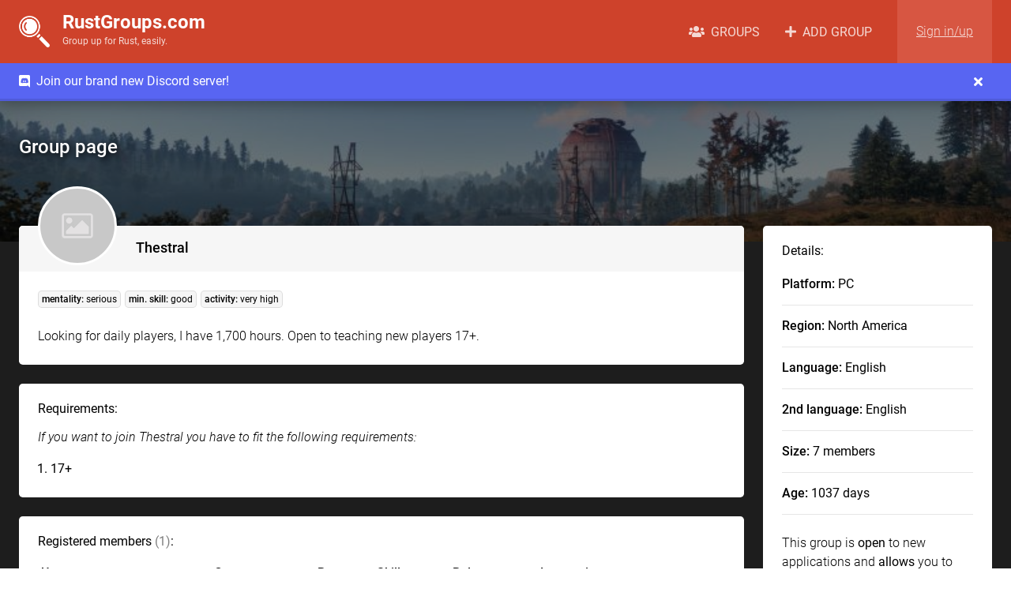

--- FILE ---
content_type: text/html; charset=UTF-8
request_url: https://rustgroups.com/group/BFwgV
body_size: 3570
content:
<!DOCTYPE html>
<html>
	<head>
		    <!-- Google Tag Manager -->
    <script>(function(w,d,s,l,i){w[l]=w[l]||[];w[l].push({'gtm.start':
    new Date().getTime(),event:'gtm.js'});var f=d.getElementsByTagName(s)[0],
    j=d.createElement(s),dl=l!='dataLayer'?'&l='+l:'';j.async=true;j.src=
    'https://www.googletagmanager.com/gtm.js?id='+i+dl;f.parentNode.insertBefore(j,f);
    })(window,document,'script','dataLayer','GTM-PLNNKTH');</script>
    <!-- End Google Tag Manager -->
		
		<meta charset="UTF-8">
		<title>Thestral Rust group page - RustGroups.com</title>
		<meta name="description" content="This is the Rust group page of a group named Thestral, on this page you can read up on this Rust game group and apply or join the group directly.">
		<!-- Canonical URL and Open Graph -->
		<link rel="canonical" href="https://rustgroups.com/group/BFwgV">
		<meta property="og:site_name" content="RustGroups.com">
		<meta property="og:title" content="Thestral Rust group page - RustGroups.com">
		<meta property="og:description" content="This is the Rust group page of a group named Thestral, on this page you can read up on this Rust game group and apply or join the group directly.">
		<meta property="og:image" content="https://img.myloview.com/stickers/horse-unicorn-pegasus-mythology-mammal-wings-icon-mascot-silhouette-stallion-equine-logo-vector-illustration-700-193872564.jpg">
		<meta property="og:url" content="https://rustgroups.com/group/BFwgV">
		<meta name="twitter:card" content="summary">
		<meta name="twitter:image:alt" content="Thestral Rust group logo">
		<!-- End -->
		<meta name="viewport" content="width=device-width, initial-scale=1.0">
		<link rel="icon" type="image/png" sizes="16x16" href="https://rustgroups.com/favicon.ico?v=1629031415">
		<link rel="stylesheet" href="https://rustgroups.com/css/style.css?v=1767903886">
		<link rel="stylesheet" href="https://rustgroups.com/css/group.css?v=1656011410">
		<link rel="stylesheet" href="https://rustgroups.com/css/addysys.css?v=1693778287">
		<link rel="stylesheet" href="https://rustgroups.com/fonts/fontawesome/css/fontawesome.css?v=1629031417">
		<link rel="stylesheet" href="https://rustgroups.com/fonts/roboto/css/roboto.css?v=1629031418">
		<script src="https://rustgroups.com/js/jquery/jquery.min.js?v=1629031416"></script>
		<script src="https://rustgroups.com/js/img-error-replace.js?v=1633015662"></script>

		<!-- Include addysys ad scripts -->
		
	</head>
	<body>
		    <!-- Google Tag Manager (noscript) -->
    <noscript><iframe src="https://www.googletagmanager.com/ns.html?id=GTM-PLNNKTH"
    height="0" width="0" style="display:none;visibility:hidden"></iframe></noscript>
    <!-- End Google Tag Manager (noscript) -->
	
		<!-- Header -->
		<div id="header-container" class="larger-variant-1">
    <header>
                <nav class="container">
            <a href="https://rustgroups.com/">
                <span id="nav-logo-container">
                    <img src="https://rustgroups.com/img/logo-variant.png" alt="Logo" id="nav-logo">
                    <span id="nav-logo-title">RustGroups.com<br><span id="nav-logo-sub-title">Group up for Rust, easily.</span></span>
                </span>
            </a>
            <ul>
                <li><a href="https://rustgroups.com/" class=""><i class="fas fa-users"></i>&nbsp; GROUPS</a></li>
                <li><a href="https://rustgroups.com/add-group" class=""><i class="fas fa-plus"></i>&nbsp; ADD GROUP</a></li>
                                    <li id="nav-sign-in-button"><a href="https://rustgroups.com/sign-in" class="">Sign in/up</a></li>
                                <li id="nav-hamburger-button" onclick="toggle_mobile_menu();"><i class="fas fa-bars"></i></li>
            </ul>
            <div id="header-dropdown">
                <ul>
                    <li><a href="https://rustgroups.com/profile/" class=""><i class="fas fa-user"></i>&nbsp; My Profile</a></li>
                    <li><a href="https://rustgroups.com/my-groups" class=""><i class="fas fa-users-cog"></i>&nbsp; My Groups</a></li>
                    <li><a href="https://rustgroups.com/applications" class=""><i class="fas fa-file-alt"></i>&nbsp; Applications</a></li>
                    <li><a href="https://rustgroups.com/my-account" class=""><i class="fas fa-user-cog"></i>&nbsp; My Account</a></li>
                                                        </ul>
            </div>
        </nav>
                    <div id="header-message" style="background-color:#5865f2;">
                <div class="container">
                    <div class="header-message-container-left">
                                                    <a href="https://discord.gg/8hfrMRBxRG" target="_blank">
                                                
                                                    <i class="fab fa-discord"></i>&nbsp; 
                                                Join our brand new Discord server!
                                                    </a>
                                            </div>
                    <div class="header-message-container-right">
                        <i class="fas fa-times" onclick="hide_header_message('Join our brand new Discord server!')"></i>
                    </div>
                </div>
            </div>
            </header>
</div>

<div id="mobile-menu">
    <ul>
        <li><a href="https://rustgroups.com/" class=""><i class="fas fa-users"></i>&nbsp; Groups</a></li>
        <li><a href="https://rustgroups.com/add-group" class=""><i class="fas fa-plus"></i>&nbsp; Add Group</a></li>
                    <li><a href="https://rustgroups.com/sign-in" class=""><i class="fas fa-sign-in-alt"></i>&nbsp; Sign in/up</a></li>
            </ul>
</div>
		<!-- Main -->
		<main>
			<div id="overlay" onclick="close_popup();"></div>
<div id="popup-container">
    <div id="popup">
        <div id="popup-header">
            <span id="popup-title"></span>
            <div id="popup-close-button" onclick="close_popup();"><i class="fas fa-times"></i></div>
        </div>
        <div id="popup-main"></div>
        <div id="popup-footer">
            <div class="popup-button popup-cancel-button button red-button" onclick="close_popup();"></div>
            <div class="popup-button popup-confirmation-button button"></div>
            <div class="clearfix"></div>
        </div>
    </div>
</div>			<div id="atmospheric-image">
				<div id="image-overlay"></div>
				<div class="container">
					<div id="introduction">
						<span class="introduction-page-type">Group page</span>
					</div>
				</div>
			</div>
			<div class="container nopadding-top nopadding-bottom">
				<div class="addy-container desktop-aside-left-addy-container sticky-addy" style="margin-top:-0.5rem;">


</div><div class="addy-container desktop-aside-right-addy-container sticky-addy" style="margin-top:-0.5rem;">


</div><div class="addy-container group-and-profile-page-desktop-addy-container">


</div>				<div id="group-container">
										<div id="group-left">
						<div id="group-introduction">
							<div class="group-introduction-top">
								<img src="https://img.myloview.com/stickers/horse-unicorn-pegasus-mythology-mammal-wings-icon-mascot-silhouette-stallion-equine-logo-vector-illustration-700-193872564.jpg" onerror="img_error(this);">
								<h1>Thestral</h1>
							</div>
							<div class="group-introduction-bottom">
								<div id="group-introduction-labels">
																		<div class="rustgroup-label"><b>mentality:</b> serious</div>
									<div class="rustgroup-label"><b>min. skill:</b> good</div>
									<div class="rustgroup-label"><b>activity:</b> very high</div>
								</div>
								<p>Looking for daily players, I have 1,700 hours. Open to teaching new players 17+.</p>
								<div id="group-details-mobile">
									<table>
										<tr>
											<td><b>Platform:</b> PC</td>
											<td><b>Size:</b> 7 members</td>
										</tr>
										<tr>
											<td><b>Region:</b> North America</td>
											<td><b>Age:</b> 1037 days</td>
										</tr>
										<tr>
											<td><b>Language:</b> English</td>
											<td><b>2nd language:</b> English</td>
										</tr>
									</table>
																		<div id="apply-button" class="button big-button red-button" onclick="show_popup_form('Apply to group', 'https://rustgroups.com/apply.php?group-code=BFwgV', 'no');">Apply now!</div>
																											<a id="discord-button" href="https://discord.gg/H2MXHG2pvZ" class="button big-button discord-button" target="_blank"><i class="fab fa-discord"></i>&nbsp; Join Discord</a>
																		<p class="mobile-join-explanation-text">(This group is open to new applications and allows you to join their Discord directly)</p>
								</div>
							</div>
						</div>
						<div class="addy-container group-page-mobile-addy-container">


</div>						<div id="group-requirements">
							<h2>Requirements:</h2>
							<p>If you want to join Thestral you have to fit the following requirements:</p>
														<ol>
																<li>17+</li>
															</ol>
													</div>
						<div id="group-members">
							<h2>Registered members <span class="registered-members-amount-span">(1)</span>:</h2>
							<table class="standard-table hover-effect cursor-pointer">
								<tr>
									<th>User</th>
									<th class="hide-column-stage-2">Contact</th>
									<th class="hide-column-stage-4">Rep</th>
									<th class="hide-column-stage-3">Skill</th>
									<th>Role</th>
									<th class="hide-column-stage-1">Last active</th>
								</tr>
																								<tr onclick="window.location='https://rustgroups.com/profile/Zbob%236wb3d';">
									<td><a href="https://rustgroups.com/profile/Zbob%236wb3d"><span class="member-profile-image-container"><img src="https://i.pinimg.com/564x/ab/2e/6f/ab2e6f56526831208dd4c9f9c1b51236.jpg" class="standard-table-image" onerror="img_error(this);"><span class="member-offline"></span></span> <span style="padding-left:1rem;">Zbob<!--<span class='username-code'>#6wb3d</span>--></span></a></td>
									<td class="hide-column-stage-2"><div class="user-contact-method-icons"><i class="fab fa-discord user-contact-method-icon-discord"></i><i class="fab fa-steam user-contact-method-icon-steam"></i></div></td>
									<td class="hide-column-stage-4"><span style="color:black;font-weight:500;">0</span></td>
									<td class="hide-column-stage-3">Good</td>
									<td>Owner</td>
									<td class="hide-column-stage-1">100+ days ago</td>
								</tr>
															</table>
						</div>
						<div class="group-page-report" onclick="show_popup_form('Report group', 'https://rustgroups.com/report-group.php?group-code=BFwgV', 'no');">Report this group</div>
					</div>
					<div id="group-right">
						<div id="group-details">
							<h2>Details:</h2>
							<div class="group-detail">
								<b>Platform:</b> PC							</div>
							<div class="group-detail">
								<b>Region:</b> North America							</div>
							<div class="group-detail">
								<b>Language:</b> English							</div>
							<div class="group-detail">
								<b>2nd language:</b> English							</div>
							<div class="group-detail">
								<b>Size:</b> 7 members							</div>
							<div class="group-detail">
								<b>Age:</b> 1037 days							</div>
							<p>This group is <b>open</b> to new applications and <b>allows</b> you to join their Discord directly.</p>
														<div id="apply-button" class="button big-button red-button" onclick="show_popup_form('Apply to group', 'https://rustgroups.com/apply.php?group-code=BFwgV', 'no');">Apply now!</div>
																					<a id="discord-button" href="https://discord.gg/H2MXHG2pvZ" class="button big-button discord-button" target="_blank"><i class="fab fa-discord"></i>&nbsp; Join Discord</a>
													</div>
					</div>
				</div>
			</div>
		</main>
		
		<!-- Footer -->
		<footer>
    <div class="container">
        <div id="footer-logo-container">
            <img src="https://rustgroups.com/img/logo-variant.png" alt="Logo">
        </div>
        <div id="footer-top-info-row-container">
            <a href="https://rustgroups.com/about">About</a>
            <a href="https://rustgroups.com/privacy">Privacy</a>
            <a href="https://rustgroups.com/contact">Contact</a>
                        <a href="https://discord.gg/8hfrMRBxRG" target="_blank">Discord</a>
                        <!--<a href="https://rustgroups.com/advertise">Advertise</a>-->
        </div>
        <div id="footer-bottom-info-row-container">
            <span >&copy; 2026 - <a href="https://rustgroups.com/">RustGroups.com</a></span>
            <span id="footer-back-to-top-button" onclick="window.scrollTo(0, 0);">Back to top &nbsp;<i class="fas fa-level-up-alt"></i></span>
        </div>
        <div class="clearfix"></div>
    </div>
</footer>		
		<!-- Javascript file references -->
		<script src="https://rustgroups.com/js/header-size-change-onscroll.js?v=1639059355"></script>
<script src="https://rustgroups.com/js/header-dropdown.js?v=1639062439"></script>
<script src="https://rustgroups.com/js/toggle-mobile-menu.js?v=1638791007"></script>
<script src="https://rustgroups.com/js/popup.js?v=1698315356"></script>
<script src="https://rustgroups.com/js/simple-lazyload.min.js?v=1581006716" id="lazyloadjs" data-offset="300"></script>
<script src="https://rustgroups.com/js/user-input-restriction.js?v=1635946416"></script>
<script src="https://rustgroups.com/js/resize-iframe-to-full-scroll-height.js?v=1654794574"></script>
<script src="https://rustgroups.com/js/copy-to-clipboard.js?v=1654797988"></script>
<script src="https://rustgroups.com/js/confirmationbox.js?v=1655295138"></script>
<script src="https://rustgroups.com/js/image-upload-preview.js?v=1656573556"></script>
<script src="https://rustgroups.com/js/hide-header-message.js?v=1767902392"></script>		<script src="https://rustgroups.com/js/sticky-addy.js?v=1689327347"></script>

		





	</body>
</html>

--- FILE ---
content_type: text/css
request_url: https://rustgroups.com/css/style.css?v=1767903886
body_size: 5167
content:
/* CSS Reset ---------------------------------------- */
html, body, div, span, applet, object, iframe,
h1, h2, h3, h4, h5, h6, p, blockquote, pre,
a, abbr, acronym, address, big, cite, code,
del, dfn, em, img, ins, kbd, q, s, samp,
small, strike, strong, sub, sup, tt, var,
b, u, i, center,
dl, dt, dd, ol, ul, li,
fieldset, form, label, legend,
table, caption, tbody, tfoot, thead, tr, th, td,
article, aside, canvas, details, embed, 
figure, figcaption, footer, header, hgroup, 
menu, nav, output, ruby, section, summary,
time, mark, audio, video {
	margin: 0;
	padding: 0;
	border: 0;
	font-size: 100%;
	font: inherit;
	vertical-align: baseline;
}
article, aside, details, figcaption, figure, 
footer, header, hgroup, menu, nav, section {
	display: block;
}
body {
	line-height: 1;
}
ol, ul {
	list-style: none;
}
blockquote, q {
	quotes: none;
}
blockquote:before, blockquote:after,
q:before, q:after {
	content: '';
	content: none;
}
table {
	border-collapse: collapse;
	border-spacing: 0;
}
button {
	font: inherit;
}
button:focus {
    outline:0;
}
a {
	text-decoration: none;
	color: inherit;
}
textarea,
select,
input[type="text"],
input[type="button"],
input[type="submit"] {
    -webkit-appearance: none;
	-moz-appearance: none;
	appearance: none;
    border-radius: 0;
}
/* END OF CSS RESET -------------------------------------------------- */

/* ======================================================= */
/* *** DEFAULT STYLE.CSS STYLES: *** */
/* ======================================================= */

:root {
	font-size: 16px;
	font-family: "Roboto";
	
	/* CSS variables */
	--max-website-width: 1280px;

	--palettecolor-primary: #ce422b;
	--palettecolor-secondary: #d75642;
	--palettecolor-bg-primary: #1d1d1d;
	--palettecolor-normallink: blue;
	--palettecolor-separator: #e6e6e6;
	--palettecolor-iconcolor: #666666;

	--font-weight-light: 300;
	--font-weight-regular: 400;
	--font-weight-medium: 500;
	--font-weight-bold: 600;
	--font-weight-black: 700;

	--line-height-1: 150%;

	--border-radius-1: 0.3rem;

	--box-shadow-1: 0 0 1.25rem rgb(0 0 0 / 40%);

	--transition-time-1: 0.3s;
}

html {
	width: 100%;
	height: 100%;
	box-sizing: border-box;
	text-size-adjust: none;
	-webkit-text-size-adjust: none;
	font-weight: var(--font-weight-regular);
}

*, *:before, *:after {
    box-sizing: inherit;
}

body {
    width: 100%;
    height: 100%;
	min-height: 100vh;
}

body.noscroll {
    overflow: hidden;
}

.clearfix {
	clear: both;
}

.container {
	position: relative;
	max-width: var(--max-website-width);
	margin: auto;
	padding: 1.5rem;
}

/* ======================================================= */
/* *** DEFAULT ELEMENT STYLES: *** */
/* ======================================================= */

h1 {
	font-size: 1.25rem;
	font-weight: var(--font-weight-medium);
}

h2 {
	font-size: 1.25rem;
	font-weight: var(--font-weight-medium);
}

h3 {
	font-size: 1.25rem;
	font-weight: var(--font-weight-medium);
}

p {
	font-weight: var(--font-weight-light);
	line-height: var(--line-height-1);
}

b {
	font-weight: var(--font-weight-medium);
}
b.semi-bold {
	font-weight: var(--font-weight-regular);
}

input, select, textarea {
	font-family: inherit;
	border: 1px solid #ced0d3;
	border-radius: var(--border-radius-1) !important;
	padding: 0.5rem;
	line-height: var(--line-height-1);
	transition: border var(--transition-time-1) ease;
	outline: none;
	vertical-align: top;
	font-size: 1rem;
	background-color: white;
	color: black;
}

input:focus, select:focus, textarea:focus {
	border: 1px solid #afb2b6;
}

input::placeholder, select::placeholder, textarea::placeholder {
	font-family: inherit;
	color: #757575;
}

select {
	background-image: url(../img/select-arrow-dark.svg);
    background-repeat: no-repeat;
    background-size: 0.8rem;
    background-position: calc(100% - 0.5rem);
	padding-right: 1.75rem;
}

textarea {
	resize: vertical;
}

fieldset {
	border: 1px solid rgba(0, 0, 0, 0.15);
	padding: 1.5rem;
	border-radius: 0.3rem;
}

legend {
	color: rgba(0, 0, 0, 0.5);
	padding: 0 0.25rem;
}

label.required:after, span.required:after {
	content: " *";
	color: var(--palettecolor-primary);
}

button, .button {
	display: inline-block;
	padding: 0.5rem 1rem;
	border-radius: var(--border-radius-1);
	text-decoration: none;
	text-align: center;
	cursor: pointer;
	border: 1px solid rgb(0 0 0 / 10%);
	box-shadow: inset 0 -0.6em 1em -0.35em rgba(0,0,0,0.17), inset 0 0.6em 2em -0.3em rgba(255,255,255,0.15), inset 0 0 0em 0.05em rgba(255,255,255,0.12);
	text-shadow: 0px 1px 0px rgb(0 0 0 / 30%);
	user-select: none;
}

button:active, .button:active {
	box-shadow: inset 0 0.6em 2em -0.3em rgba(0,0,0,0.15), inset 0 0 0em 0.05em rgba(255,255,255,0.12);
}

.disabled-button {
	opacity: 0.3;
}

.disabled-button:active {
	box-shadow: inset 0 -0.6em 1em -0.35em rgba(0,0,0,0.17), inset 0 0.6em 2em -0.3em rgba(255,255,255,0.15), inset 0 0 0em 0.05em rgba(255,255,255,0.12);
}

.big-button {
	font-size: 1rem;
	padding: 0.75rem 1.5rem;
}

.small-button {
	font-size: 0.8rem;
	padding-right: 0.8rem;
	padding-left: 0.8rem;
}

.tiny-button {
	font-size: 0.7rem;
	padding-right: 0.7rem;
	padding-left: 0.7rem;
}

.white-button {
	background-color: #fff;
	color: black;
}
.gray-button {
	background-color: #f6f6f6;
	color: var(--palettecolor-iconcolor);
}
.red-button {
	background-color: var(--palettecolor-primary);
	color: #FFFFFF;
}
.discord-button {
	background: #5865f2;
	color: #FFFFFF;
}

/* ======================================================= */
/* *** QUICK STYLES: *** */
/* ======================================================= */

.normal-link {
	font-weight: var(--font-weight-regular);
	color: var(--palettecolor-normallink);
}
.normal-link:hover {
	text-decoration: underline;
}

.p-margintop {
	margin-top: 0.5rem;
}

.nomargin {
	margin: 0 !important;
}
.nomargin-top {
	margin-top: 0 !important;
}
.nomargin-right {
	margin-right: 0 !important;
}
.nomargin-bottom {
	margin-bottom: 0 !important;
}
.nomargin-left {
	margin-left: 0 !important;
}

.nopadding {
	padding: 0 !important;
}
.nopadding-top {
	padding-top: 0 !important;
}
.nopadding-right {
	padding-right: 0 !important;
}
.nopadding-bottom {
	padding-bottom: 0 !important;
}
.nopadding-left {
	padding-left: 0 !important;
}

/* ======================================================= */
/* *** HEADER STYLES: *** */
/* ======================================================= */

#header-container {
	height: 5rem;
	width: 100%;
}

#header-container.larger-variant-1 {
	height: 8rem;
}

#header-container.larger-variant-2 {
	height: 11rem;
}

header {
	position: fixed;
	z-index: 9995;
	width: 100%;
	background-color: var(--palettecolor-primary);
	box-shadow: var(--box-shadow-1);
}

nav {
	height: 5rem;
}

nav.container {
	padding-top: 0;
	padding-bottom: 0;
}

#nav-logo-container {
	display: flex;
	align-items: center;
	float: left;
	height: 100%;
	cursor: pointer;
}

#nav-logo {
	height: 50%;
	float: left;
	margin-right: 1rem;
}

#nav-logo-title {
	display: inline-block;
	color: white;
	font-size: 1.5rem;
	font-weight: var(--font-weight-bold);
	line-height: 1.25rem;
}

#nav-logo-sub-title {
	font-size: 0.75rem;
	color: rgba(255, 255, 255, 0.8);
	font-weight: var(--font-weight-regular);
}

nav ul {
	display: flex;
	align-items: center;
	height: 100%;
	float: right;
}

nav ul li {
	display: flex;
	align-items: center;
	height: 100%;
	padding: 0 1rem;
	color: white;
}

nav ul li a {
	color: rgba(255, 255, 255, 0.8);
	transition: var(--transition-time-1) ease;
}

nav ul li a.active {
	color: rgba(255, 255, 255, 1);
}

nav ul li a:hover {
	color: rgba(255, 255, 255, 1);
}

#nav-sign-in-button {
	background-color: var(--palettecolor-secondary);
	margin-left: 1rem;
	padding: 0 1.5rem;
	font-weight: var(--font-weight-light);
	text-decoration: underline;
}

#nav-hamburger-button {
	display: none;
	cursor: pointer;
}

/* ======================================================= */
/* *** MOBILE MENU STYLES: *** */
/* ======================================================= */

#mobile-menu {
	position: fixed;
	z-index: 9995;
	top: 3rem;
	right: 0;
	bottom: 0;
	left: 0;
	background: var(--palettecolor-primary);
	display: none;
}

#mobile-menu ul {
	overflow-y: scroll;
	height: 100%;
}

#mobile-menu ul li a {
	display: inline-block;
	width: 100%;
	height: 3.5rem;
	line-height: 3.5rem;
	text-align: center;
	border-top: 1px solid rgba(255, 255, 255, 0.1);
	color: rgba(255, 255, 255, 0.8);
	font-size: 1.1rem;
}

/* ======================================================= */
/* *** MAIN STYLES: *** */
/* ======================================================= */

main {
	min-height: calc(100% - 7.5rem);
	background: var(--palettecolor-bg-primary);
	padding-bottom: 5rem;
}

/* ======================================================= */
/* *** FOOTER STYLES: *** */
/* ======================================================= */

footer {
	color: rgba(255, 255, 255, 0.8);
	background-color: var(--palettecolor-primary);
	box-shadow: var(--box-shadow-1);
	font-size: 0.75rem;
	/*
	background-color: black;
	opacity: 0.9;
	*/
}

footer .container {
	padding-top: 2rem;
	padding-bottom: 2rem;
}

#footer-logo-container {
	float: left;
	width: 3rem;
	height: 100%;
	margin-right: 2rem;
}

#footer-logo-container img {
	width: 100%;
}

#footer-top-info-row-container {
	float: left;
	width: calc(100% - 5rem);
	margin-bottom: 0.75rem;
}

#footer-top-info-row-container a {
	display: inline-block;
	padding: 0 1.25rem 1rem 0;
	text-shadow: 0.1rem 0.1rem 0.5rem rgba(0,0,0,0.6);
}

#footer-top-info-row-container a:last-of-type {
	margin-right: 0;
}

#footer-top-info-row-container a:hover {
	text-decoration: underline;
}

#footer-bottom-info-row-container {
	float: left;
	width: calc(100% - 5rem);
}

#footer-back-to-top-button {
	float: right;
	cursor: pointer;
}

/* ======================================================= */
/* *** ERROR PAGE STYLES: *** */
/* ======================================================= */

#error-page-container {
	position: relative;
	z-index: 2;
    margin-top: -1.25rem;
	background: white;
	border-radius: var(--border-radius-1);
	padding: 2rem 1.5rem;
	text-align: center;
}

#error-page-container h1 {
	font-size: 10rem;
	color: rgba(60, 69, 80, 0.15);
	line-height: 100%;
}

#error-page-container img {
	display: inline-block;
	border-radius: var(--border-radius-1);
	width: 100%;
	max-width: 500px;
	margin-bottom: 1rem;
}

#error-page-container .button {
	margin-top: 1rem;
}

@media only screen and (max-width: 600px) {
    #error-page-container {
		padding: 0.75rem 0.75rem 1rem 0.75rem;
	}

	#error-page-container h1 {
		font-size: 7.5rem;
	}
}

/* ======================================================= */
/* *** SITEWIDE RETURNING ELEMENT STYLES: *** */
/* ======================================================= */

/* Overlay styling */
#overlay {
	display: none;
	position: fixed;
	z-index: 9996;
	top: 0;
	right: 0;
	bottom: 0;
	left: 0;
	background-color:rgba(0, 0, 0, 0.5);
	-webkit-backdrop-filter: blur(3px);
  	backdrop-filter: blur(3px);
}

/* Popup styling */
#popup-container {
	display: none;
	max-width: var(--max-website-width);
	position: fixed;
	z-index: 9997;
	top: 20%;
	right: 0;
	bottom: 0;
	left: 0;
	margin-left: auto;
	margin-right: auto;
	text-align: center;
	padding: 3rem;
	pointer-events: none;
}

#popup {
	position: relative;
	display: inline-block;
	text-align: left;
	pointer-events: auto;
}

#popup-header {
	background-color: white;
	border-top-left-radius: var(--border-radius-1);
	border-top-right-radius: var(--border-radius-1);
	padding: 1rem 1.5rem;
	border-bottom: 1px solid var(--palettecolor-separator);
}

#popup-main {
	background-color: white;
	padding: 1.5rem 1.5rem;
}

#popup-footer {
	background: #f6f6f6;
	border-bottom-left-radius: var(--border-radius-1);
	border-bottom-right-radius: var(--border-radius-1);
	padding: 1rem 1.5rem;
}

#popup-main img {
	width: 100%;
}

#popup-title {
	display: inline-block;
	padding-right: 2rem;
	line-height: var(--line-height-1);
}

#popup-close-button {
	position: absolute;
	right: 0.5rem;
	top: 0.25rem;
	cursor: pointer;
	color: var(--palettecolor-iconcolor);
	padding: 1rem;
}

.popup-button {
	float: right;
}

.popup-cancel-button {
	margin-left: 0.5rem;
}

/* confirmation box styling */
#confirmationbox {
	position: fixed;
    left: 50%;
    top: 30%;
    transform: translate(-50%,-30%);
	min-width: 17.5rem;
	background: white;
	border-radius: var(--border-radius-1);
	border: 1px solid var(--palettecolor-separator);
	z-index: 9999;
	display: none;
}

#confirmationbox-overlay {
	display: none;
	position: fixed;
	z-index: 9998;
	top: 0;
	right: 0;
	bottom: 0;
	left: 0;
	background-color:rgba(255, 255, 255, 0.5);
	-webkit-backdrop-filter: blur(3px);
  	backdrop-filter: blur(3px);
}

#confirmationbox-header {
	position: relative;
	background-color: white;
	border-top-left-radius: var(--border-radius-1);
	border-top-right-radius: var(--border-radius-1);
	padding: 1rem 1.5rem;
	border-bottom: 1px solid var(--palettecolor-separator);
}

#confirmationbox-close-button {
	position: absolute;
	right: 0;
	top: 0;
	cursor: pointer;
	color: var(--palettecolor-iconcolor);
	padding: 1rem 1.5rem 1rem 1rem;
}

#confirmationbox-main {
	background-color: white;
	padding: 1.5rem 1.5rem;
}

.confirmationtext {
	line-height: 125%;
}

#confirmationbox-footer {
	background: #f6f6f6;
	border-bottom-left-radius: var(--border-radius-1);
	border-bottom-right-radius: var(--border-radius-1);
	padding: 1rem 1.5rem;
}

.confirmationbox-yes-button {
	float: right;
}

.confirmationbox-no-button {
	float: right;
	margin-left: 0.5rem;
}

/* Message styling */
.message-container {
	border-radius: var(--border-radius-1);
	margin-bottom: 1.5rem;
}

.message-container p {
	padding: 1rem;
	font-weight: var(--font-weight-regular);
}

.success-message {
	color: #155724;
	background-color: #d4edda;
	border: 1px solid #c3e6cb;
}

.warning-message {
	color: #856404;
	background-color: #fff3cd;
	border: 1px solid #ffeeba;
}

.error-message {
	color: #721c24;
	background-color: #f8d7da;
	border: 1px solid #f5c6cb;
}

/* Page introduction with atmospheric background image */
#atmospheric-image {
    position: relative;
    width: 100%;
	min-height: 178px;
    background-image: url("../img/rust-background-image.jpg");
    background-size: cover;
    background-position: center;
}

#image-overlay {
    position: absolute;
    z-index: 1;
    top: 0;
    right: 0;
    bottom: 0;
    left: 0;
	background-color: rgba(0, 0, 0, 0.5);
}

#introduction {
    position: relative;
    color: white;
    z-index: 2;
    margin-top: 1rem;
    margin-bottom: 2.25rem;
}

#introduction h1 {
    margin-bottom: 0.25rem;
	margin-top: -0.25rem;
    text-shadow: 0.1rem 0.1rem 0.5rem #000;
	line-height: var(--line-height-1);
}

#introduction p {
    max-width: 75%;
    text-shadow: 0.1rem 0.1rem 0.5rem #000;
}

/* Rust group listing styling */
.rustgroup {
    position: relative;
    background: white;
    border-radius: var(--border-radius-1);
}

.rustgroup a {
    display: block;
    padding: 1rem;
}

.rustgroup-number {
    position: absolute;
    top: 1rem;
    left: 1rem;
	padding: 0.5rem;
	opacity: 0.8;
}

.rustgroup-cp-container {
    position: absolute;
    top: 1rem;
    right: 1rem;
}

.rustgroup-image-container {
    width: 100%;
    height: 100px;
    text-align: center;
}

.rustgroup-image {
    width: 100px;
    height: 100px;
    border-radius: 50%;
}

.rustgroup-info-container {
    width: 100%;
    text-align: center;
}

.rustgroup-name {
    margin-top: 1rem;
    font-weight: var(--font-weight-medium);
	overflow: hidden;
    display: -webkit-box;
    -webkit-line-clamp: 1;
    -webkit-box-orient: vertical;
}

.rustgroup-size {
    margin-top: 0.25rem;
	margin-bottom: 0.5rem;
    font-size: 0.75rem;
}

.rustgroups-labels {
	text-align: center;
	font-size: 0;
}

.rustgroup-label {
	display: inline-block;
	background-color: #f6f6f6;
	border: 1px solid rgb(0 0 0 / 10%);
	border-radius: var(--border-radius-1);
	padding: 0.25rem;
	margin-top: 0.3rem;
	margin-right: 0.3rem;
	font-size: 0.75rem;
}

.rustgroup-label:last-of-type {
	margin-right: 0;
}

.rustgroup-label-green {
	position: relative;
	color: #155724;
	background-color: #d4edda;
	border: 1px solid #c3e6cb;
	padding-left: 1rem;
}

.rustgroup-label-pulsing-circle {
	position: absolute;
	left: 0.35rem;
	top: 50%;
    transform: translateY(-50%);
	width: 0.4rem;
	height: 0.4rem;
	border-radius: 50%;
	background: #155724;
	float: left;
	transform: scale(1);
	animation: pulse 2s infinite;
	margin-top: -0.15rem;
}

@keyframes pulse {
	0% {
		transform: scale(0.95);
		box-shadow: 0 0 0 0 rgba(21, 87, 36, 0.7);
	}
	70% {
		transform: scale(1);
		box-shadow: 0 0 0 8px rgba(0, 0, 0, 0);
	}
	100% {
		transform: scale(0.95);
		box-shadow: 0 0 0 0 rgba(0, 0, 0, 0);
	}
}

.rustgroup-description {
    margin-top: 1rem;
    margin-bottom: 4.25rem;
    overflow: hidden;
    display: -webkit-box;
    -webkit-line-clamp: 3;
    -webkit-box-orient: vertical;
}

.rustgroup-details-container {
    position: absolute;
    bottom: 1rem;
    left: 0;
    width: 100%;
}

.rustgroup-details-item {
    width: calc(100%/3);
    height: 3.25rem;
    float: left;
    border-right: 1px solid var(--palettecolor-separator);
    text-align: center;
    padding: 0.75rem 0;
    font-size: 0.75rem;
    color: rgba(0, 0, 0, 0.8);
}

.rustgroup-language {
    border-right: 0px;
}

.rustgroup-details-item span {
    display: block;
    color: black;
    font-weight: var(--font-weight-medium);
    padding-top: 0.25rem;
}

.username-code {
	opacity: 0.5;
}

/* Standard page styles */
#standard-page-navbar {
    position: absolute;
    background: white;
    border-top-left-radius: var(--border-radius-1);
    border-top-right-radius: var(--border-radius-1);
    z-index: 2;
    height: 2.5rem;
    margin-top: -1.25rem;
    font-size: 0;
}

.standard-page-navbar-item {
    display: inline-block;
    height: 2.5rem;
    line-height: 2.5rem;
    font-size: 1rem;
    padding: 0 1.5rem;
    border-bottom: 1px solid var(--palettecolor-separator);
    border-left: 1px solid var(--palettecolor-separator);
    opacity: 0.8;
}

.standard-page-navbar-item.active {
    border-bottom: 0px solid var(--palettecolor-separator);
    opacity: 1;
}

.standard-page-navbar-item:first-of-type {
    border-left: 0px;
}

#standard-page-container {
    position: relative;
	z-index: 2;
    top: -1.25rem;
    width: 100%;
    height: 100%;
    background: white;
    border-radius: var(--border-radius-1);
    padding: 2rem 0rem;
}

#standard-page-container.standard-page-with-tabs {
	top: 1.25rem;
	border-top-left-radius: 0;
}

/* table controlebar styles */
.table-controlebar {
	margin-bottom: 1.5rem;
	padding: 0 1.5rem;
	font-style: italic;
}

.table-controlebar li {
	display: inline-block;
	margin-right: 1rem;
	margin-bottom: 0.5rem;
}

.table-controlebar li:last-of-type {
	margin-right: 0;
}

.table-controlebar form input {
	height: 2rem;
	width: 9rem;
}

.table-controlebar form button {
	height: 2rem;
}

/* Standard table styles */
.standard-table {
    width: 100%;
    text-align: left;
}

.standard-table tr {
    line-height: 150%;
    border-bottom: 1px solid var(--palettecolor-separator);
}

.standard-table tr:first-of-type {
    border-top: 0px solid var(--palettecolor-separator);
}

.standard-table tr th {
    height: 2rem;
    line-height: 100%;
    font-weight: 500;
    min-width: 1.5rem;
    padding: 0 0.25rem 0.5rem 0.25rem;
}

.standard-table tr td {
    height: 2.5rem;
    vertical-align: middle;
    padding: 0.25rem 0.25rem 0.25rem 0.25rem;
}

.standard-table.standard-table-rowpadding tr th:first-of-type, .standard-table.standard-table-rowpadding tr td:first-of-type {
    padding-left: 1.5rem;
}
.standard-table.standard-table-rowpadding tr th:last-of-type,  .standard-table.standard-table-rowpadding tr td:last-of-type {
    padding-right: 1.5rem;
}

.standard-table.hover-effect tr:hover {
    background: #fafafa;
}

.standard-table.hover-effect tr:first-of-type:hover {
    background: white;
}

.standard-table.cursor-pointer {
    cursor: pointer;
}

.standard-table.last-column-align-right tr th:last-of-type, .standard-table.last-column-align-right tr td:last-of-type {
	text-align: right;
}

.standard-table .standard-table-image {
	width: 2.5rem;
	height: 2.5rem;
	vertical-align: middle;
	border-radius: var(--border-radius-1);
}

.standard-table .button {
	position: relative;
	bottom: -0.125rem;
	margin-bottom: 0.25rem;
}

.standard-table .name {
	width: 20%;
	max-width: 100px;
	white-space: nowrap;
	overflow: hidden;
	text-overflow: ellipsis;
}

/* standard radio type input styles */
.radio-container input[type="radio"] {
    width: auto !important;
	vertical-align: middle;
	margin: 0 !important;
	cursor: pointer;
}

.radio-container label {
    width: auto !important;
	cursor: pointer;
}

/* standard checkbox type input styles */
.checkbox-container input[type="checkbox"] {
    width: auto !important;
	vertical-align: middle;
	margin: 0 !important;
	cursor: pointer;
}

.checkbox-container label {
	padding-left: 0.25rem;
    width: auto !important;
	cursor: pointer;
}

/* From grid styles */
.two-aside-form-grid {
	display: grid;
	grid-template-columns: repeat(2, minmax(0, 1fr));
	grid-gap: 1rem;
}

.three-aside-form-grid {
	display: grid;
	grid-template-columns: repeat(3, minmax(0, 1fr));
	grid-gap: 1rem;
}

.form-grid-item {
	grid-column: span 1;
}

/* Pagination styles */
.pagination {
	width: 100%;
	text-align: right;
	color: white;
}

.pagination a {
	display: inline-block;
	line-height: 2.5rem;
	padding: 0 0.75rem;
	border-radius: var(--border-radius-1);
}

.pagination a:hover {
	background-color: rgba(0, 0, 0, 0.2);
}

.pagination a:last-of-type {
	margin-right: 0;
}

.pagination a.active {
	background-color: var(--palettecolor-primary);
}

/* Header dropdown */
#header-dropdown {
	position: absolute;
	z-index: 2;
	top: 5rem;
	right: 1.5rem;
	display: none;
	background-color: var(--palettecolor-secondary);
	color: white;
	font-size: 0.95rem;
	border-bottom-left-radius: var(--border-radius-1);
	border-bottom-right-radius: var(--border-radius-1);
}

#header-dropdown:hover {
	display: block;
}

#header-dropdown ul {
	display: block;
}

#header-dropdown li {
	padding: 0 1.5rem;
	line-height: 2.5rem;
}

.header-dropdown-trigger {
	color: rgba(255, 255, 255, 0.8);
	transition: var(--transition-time-1) ease;
}

.header-dropdown-trigger:hover {
	color: white;
}

.header-dropdown-trigger.active {
	color: white;
}

/* Website maintenance notice styles */
#website-maintenance-notice {
	background-color: #a83524;
	color: white;
	font-size: 0.8rem;
	font-weight: 300;
	line-height: 125%;
	height: 3rem;
	display: table-cell;
	vertical-align: middle;
	width: 100vw;
}

#website-maintenance-notice .container {
	padding: 0rem 1.5rem;
}

/* Header message styles */
#header-message {
	color: white;
	line-height: 125%;
	height: 3rem;
	max-height: 3rem;
	width: 100vw;
	border-bottom: 3px solid rgba(0, 0, 0, 0.1);
}

#header-message .container {
	height: 100%;
	display: flex;
	padding: 0rem 1.5rem;
}

#header-message .header-message-container-left {
	flex: 1;
	display: flex;
	align-items: stretch;
}

#header-message .header-message-container-left a {
	flex: 1;
	display: flex;
	align-items: center;
	text-decoration: none;
}

#header-message .header-message-container-left div {
	flex: 1;
	display: flex;
	align-items: center;
}

#header-message .header-message-container-right {
	display: flex;
	align-items: center;
	padding: 0 0.75rem;
	cursor: pointer;
}

#header-message .header-message-container-right:hover {
	transform: scale(1.05);
}

/* User contact method icons styles */
.user-contact-method-icons {
	display: inline-block;
	font-size: 1rem;
}

.user-contact-method-icons i {
	margin-right: 0.5rem;
}

.user-contact-method-icons i:last-of-type {
	margin-right: 0;
}

.user-contact-method-icon-discord {
	color: #5865f2;
}

.user-contact-method-icon-steam {
	color: #0a1b42;
}

.user-contact-method-icon-playstation {
	color: #003194;
}

.user-contact-method-icon-xbox {
	color: #0f780f;
}

/* image select with preview styles */
.image-select-with-preview-container {
	display: inline;
}

.image-select-preview-img {
	max-height: 75px;
	border: 1px solid var(--palettecolor-separator);
	padding: 0.25rem;
	margin-bottom: 0.25rem;
	border-radius: var(--border-radius-1);
}

/* Global media queries start here */
@media only screen and (max-width: 900px) {
	.container {
		padding: 0.75rem;
	}

	#website-maintenance-notice .container {
		padding: 0rem 0.75rem;
	}

	#header-message .container {
		padding: 0rem 0rem 0rem 0.75rem;
	}

	#popup-container {
		padding: 0.75rem;
	}

	#popup-main {
		padding: 1rem;
	}

	#introduction p {
		max-width: 100%;
	}

	/* ======================================================= */
	/* *** MOBILE HEADER STYLES: *** */
	/* ======================================================= */

	#header-container {
		height: 3rem;
	}

	#header-container.larger-variant-1 {
		height: 6rem;
	}

	#header-container.larger-variant-2 {
		height: 9rem;
	}

	#nav-logo-sub-title {
		display: none;
	}

	nav {
		height: 3rem;
	}
	
	#nav-logo {
		margin-right: 0.75rem;
	}

	#nav-logo-title {
		font-size: 1.25rem;
		font-weight: var(--font-weight-medium);
	}

	nav ul li {
		display: none;
	}

	nav ul li#nav-hamburger-button {
		display: flex;
		position: relative;
		padding: 0 0.75rem 0 1.25rem;
		right: -0.75rem;
	}

	/* ======================================================= */
	/* *** MOBILE FOOTER STYLES: *** */
	/* ======================================================= */

	footer .container {
		padding: 2rem 1.5rem;
	}
}

@media only screen and (max-width: 450px) {
	/* ======================================================= */
	/* *** MOBILE FOOTER STYLES: *** */
	/* ======================================================= */

	#footer-logo-container {
		display: none;
	}

	#footer-top-info-row-container {
		width: 100%;
	}

	#footer-bottom-info-row-container {
		width: 100%;
	}
}

@media only screen and (max-width: 350px) {
	#confirmationbox {
		min-width: 100%;
	}

	/* ======================================================= */
	/* *** MOBILE FOOTER STYLES: *** */
	/* ======================================================= */
}

--- FILE ---
content_type: text/css
request_url: https://rustgroups.com/css/group.css?v=1656011410
body_size: 1062
content:
#introduction .introduction-page-type {
    font-size: 1.5rem;
    margin-bottom: 0.25rem;
	margin-top: -0.25rem;
    text-shadow: 0.1rem 0.1rem 0.5rem #000;
	line-height: var(--line-height-1);
    font-weight: var(--font-weight-medium);
}

#group-container {
    position: relative;
    z-index: 2;
    display: grid;
    grid-template-columns: repeat(4, minmax(0, 1fr));
    grid-gap: 1.5rem 1.5rem;
    margin-top: -1.25rem;
}

#group-container h2 {
    font-size: 1rem;
    font-weight: var(--font-weight-regular);
    margin-bottom: 1rem;
}

#edit-group-button {
    position: absolute;
    top: -2.6rem;
    right: 0;
}

#group-left {
    grid-column: span 3;
}

#group-right {
    grid-column: span 1;
}

#group-introduction {
    position: relative;
    width: 100%;
    background: white;
    border-radius: var(--border-radius-1);
}

#group-introduction .group-introduction-top {
    position: relative;
    height: calc(50px + 0.5rem);
    border-top-left-radius: var(--border-radius-1);
    border-top-right-radius: var(--border-radius-1);
    padding: 1.5rem 1.5rem 0 1.5rem;
    background-color: #f6f6f6;
    margin-bottom: 1.2rem;
}

#group-introduction .group-introduction-bottom {
    padding: 0 1.5rem 1.5rem 1.5rem;
}

#group-introduction h1 {
    position: relative;
    display: inline-block;
    top: -0.25rem;
    padding-left: calc(100px + 1.5rem);
    font-size: 1.1rem;
    font-weight: 500;
}

#group-introduction img {
    position: absolute;
    top: -50px;
    width: 100px;
    height: 100px;
    border-radius: 50%;
    border: 3px solid white;
}

#group-introduction-labels {
    position: relative;
    width: 100%;
    margin-bottom: 1.5rem;
    font-size: 0;
}

#group-details-mobile {
    display: none;
}

#group-details-mobile table {
    width: 100%;
    margin-top: 1.5rem;
}

#group-details-mobile table tr {
    border-top: 1px solid var(--palettecolor-separator);
}

#group-details-mobile table tr:first-of-type {
    border-top: 0;
}

#group-details-mobile table td {
    border-right: 1px solid var(--palettecolor-separator);
    padding: 0.5rem 0.5rem 0.5rem 0;
    line-height: 125%;
}

#group-details-mobile table td:last-of-type {
    border-right: 0;
    padding: 0.5rem 0.5rem 0.5rem 1rem;
}

.mobile-join-explanation-text {
    display: block;
    font-size: 0.85rem;
    margin-top: 1rem;
}

#group-requirements {
    width: 100%;
    background: white;
    border-radius: var(--border-radius-1);
    margin-top: 1.5rem;
    padding: 1.5rem;
}

#group-requirements p {
    margin-bottom: 1rem;
    font-style: italic;
}

#group-requirements p.no-group-requirements {
    font-style: normal;
}

#group-requirements ol {
    padding-left: 1rem;
    list-style-type: decimal;
    line-height: 150%;
    font-weight: 400;
}

#requirements-container {
    position: relative;
}

#group-members {
    width: 100%;
    background: white;
    border-radius: var(--border-radius-1);
    margin-top: 1.5rem;
    padding: 1.5rem;
}

.registered-members-amount-span {
    opacity: 0.5
}

.standard-table {
    margin-top: 1.5rem;
}

#group-details {
    width: 100%;
    background: white;
    border-radius: var(--border-radius-1);
    padding: 1.5rem;
}

.group-detail {
    padding: 1rem 0 1rem 0;
    border-bottom: 1px solid var(--palettecolor-separator);
    line-height: 125%;
}

.group-detail:first-of-type {
    padding-top: 0.5rem;
}

#group-details p {
    margin-top: 1.5rem;
}

#group-details p b {
    font-weight: var(--font-weight-regular);
}

#apply-button {
    width: 100%;
    margin-top: 1.5rem;
}

#discord-button {
    width: 100%;
    margin-top: 0.5rem;
}

.member-profile-image-container {
    position: relative;
    display: inline-block;
}

.member-online {
    position: absolute;
    bottom: 0;
    right: -2px;
    width: 0.75rem;
    height: 0.75rem;
    background: green;
    border-radius: 50%;
    border: 2px solid white;
}

.member-offline {
    position: absolute;
    bottom: 0;
    right: -2px;
    width: 0.75rem;
    height: 0.75rem;
    background: red;
    border-radius: 50%;
    border: 2px solid white;
}

.group-page-report {
    display: inline-block;
    color: white;
    opacity: 0.3;
    margin-top: 1.5rem;
    font-size: 0.75rem;
    font-weight: 300;
    cursor: pointer;
}

.group-page-report:hover {
    opacity: 0.8;
}

.user-contact-method-icons {
    font-size: 0.8rem;
}

.user-contact-method-icons i {
    margin-right: 0.5rem;
    color: var(--palettecolor-iconcolor);
}

@media only screen and (max-width: 1100px) {
    #group-left {
        grid-column: span 4;
    }
    
    #group-right {
        display: none;
        grid-column: span 0;
    }

    #group-details-mobile {
        display: block;
    }

    #apply-button {
        max-width: 12.5rem;
        margin-right: 0.5rem;
    }

    #discord-button {
        max-width: 12.5rem;
        margin-left: 0.25rem;
    }
}

@media only screen and (max-width: 900px) {
    .hide-column-stage-1 {
        display: none;
    }
}

@media only screen and (max-width: 800px) {
    .hide-column-stage-2 {
        display: none;
    }
}

@media only screen and (max-width: 600px) {
    .hide-column-stage-3 {
        display: none;
    }
}

@media only screen and (max-width: 500px) {
    #group-details-mobile table td b {
        display: block;
    }

    #apply-button {
        max-width: 100%;
        margin-right: 0;
    }

    #discord-button {
        max-width: 100%;
        margin-left: 0;
    }

    .hide-column-stage-4 {
        display: none;
    }
}

@media only screen and (max-width: 450px) {
    #group-introduction .group-introduction-top {
        margin-bottom: 3.3rem;
    }

    #group-introduction h1 {
        padding-left: 0;
        margin-top: calc(50px + 0.75rem);
    }
}

--- FILE ---
content_type: text/javascript
request_url: https://rustgroups.com/js/copy-to-clipboard.js?v=1654797988
body_size: 341
content:
function copy_to_clipboard($element_identifier) {
	var $temp = $("<input>");
	$("body").append($temp);
	$temp.val($($element_identifier).text()).select();
	document.execCommand("copy");
	$temp.remove();
}

$(".replace-copy-to-clipboard-icon-onclick").click(function() {
	// reset all
	$(".replace-copy-to-clipboard-icon-onclick").each(function() {
		try {
			clearTimeout($timeout);
		} catch(err) {
			// nothing
		}
		// Remove checkmark icon
		$(this).removeClass('fas');
		$(this).removeClass('fa-check');
		// Add copy icon
		$(this).addClass('far');
		$(this).addClass('fa-copy');
		// Remove color styling of checkmark
		$(this).css('color', '');
	});

	// Get this
	$this = $(this);
	// Remove copy icon
	$this.removeClass('far');
	$this.removeClass('fa-copy');
	// Add checkmark icon
	$this.addClass('fas');
	$this.addClass('fa-check');
	// Change color of checkmark to green
	$this.css('color', 'green');

	// Wait 5 seconds before returning the copy icon
	$timeout = setTimeout(function() {
		// Remove checkmark icon
		$this.removeClass('fas');
		$this.removeClass('fa-check');
		// Add copy icon
		$this.addClass('far');
		$this.addClass('fa-copy');
		// Remove color styling of checkmark
		$this.css('color', '');
	}, 1000);
});

--- FILE ---
content_type: text/javascript
request_url: https://rustgroups.com/js/popup.js?v=1698315356
body_size: 1408
content:
function show_popup() {
    $('#overlay').css('display', 'block');
    $('#popup-container').css('display', 'block');
    $('body').css('overflow', 'hidden');
}

function close_popup() {
    if ($('#popup-container').is(":visible")) {
        $('#overlay').css('display', '');
        $('#popup-container').css('display', '');
        $('body').css('overflow', '');
        reset_popup();
    }
}

function reset_popup() {
    $('#popup-container').attr('style', '');
    $('#popup').attr('style', '');
    $('#popup-header').attr('style', '');
    $('#popup-main').attr('style', '');
    $('#popup-footer').attr('style', '');

    $('#popup-title').text('');

    $('#popup-close-button').attr('onClick', 'close_popup();');

    $('#popup-main').empty();
    $('#popup-main').attr('style', '');

    $('.popup-cancel-button').text('');
    $('.popup-cancel-button').attr('style', '');

    $('.popup-confirmation-button').text('');
    $('.popup-confirmation-button').attr('style', '');
    $('.popup-confirmation-button').attr('onClick', '');
}

function confirmation_popup(title, question, cancel_button_text, confirmation_button_text, confirmation_button_function) {
    $('#popup-title').text(title);
    $("#popup-main").append('<p>'+question+'</p>');
    $('.popup-cancel-button').text(cancel_button_text);
    $('.popup-confirmation-button').text(confirmation_button_text);
    $('.popup-confirmation-button').attr('onClick', confirmation_button_function);
    show_popup();
}

function show_group_added_popup() {
    // Remove parameters from url
    var url= document.location.href;
    window.history.replaceState({}, "", url.split("?")[0]);
    // Setup popup
    $('#popup-title').text('Your Rust group has been added!');
    $("#popup-main").append('<img src="https://rustgroups.com/img/dancing-rust-character.gif">');
    $('.popup-cancel-button').css('display', 'none');
    $('.popup-confirmation-button').text('Awesome!');
    $('.popup-confirmation-button').attr('onClick', 'location.reload();');
    $('#overlay').attr('onClick', 'location.reload();');
    show_popup();
}

function show_popup_form($popup_title, $iframe_url, $reload_page_on_close) {
    $('#popup-title').text($popup_title);
    $("#popup-main").append('<iframe src="'+$iframe_url+'" id="popup-form-iframe" width="100%" height="100%"></iframe>');
    $('#popup-footer').css('display', 'none');
    if ($reload_page_on_close == 'yes') {
        $('#popup-close-button').attr('onClick', 'location.reload();');
        $('#overlay').attr('onClick', 'location.reload();');
    }
    show_popup();

    // Make form popup full screen
    $('#popup-container').css('top', '0');
    $('#popup').css('width', '100%');
    $('#popup').css('height', '100%');
    var popup_header_height = $('#popup-header').css('height');
    $('#popup-main').css('height', 'calc(100% - '+popup_header_height+')');
    $('#popup-main').css('border-bottom-left-radius', 'var(--border-radius-1)');
    $('#popup-main').css('border-bottom-right-radius', 'var(--border-radius-1)');
}

function show_group_filter_popup() {
    var group_filter_html = $('#advanced-group-filter-container')[0].outerHTML;
    $('#popup-title').text('Advanced filter');
    $("#popup-main").append(group_filter_html);
    $('#popup-footer').css('display', 'none');
    show_popup();

    // Make form popup full screen
    $('#popup-container').css('top', '0');
    $('#popup').css('width', '100%');
    $('#popup').css('height', '100%');
    var popup_header_height = $('#popup-header').css('height');
    $('#popup-main').css('height', 'calc(100% - '+popup_header_height+')');
    $('#popup-main').css('border-bottom-left-radius', 'var(--border-radius-1)');
    $('#popup-main').css('border-bottom-right-radius', 'var(--border-radius-1)');
}

function show_user_contact_methods_popup($iframe_url, $amount_of_user_contact_methods) {
    $('#popup-title').text('Contact methods');
    $("#popup-main").append('<iframe src="'+$iframe_url+'" width="100%" height="'+($amount_of_user_contact_methods*50)+'" onload="resize_iframe_to_full_scroll_height(this)"></iframe>');
    //$("#popup-main").append('<div class="button big-button white-button" style="width:100%;margin-top:0.5rem;" onclick=""><i class="fas fa-envelope"></i>&nbsp; Send DM (coming soon)</div>');
    $('#popup-footer').css('display', 'none');
    $('#popup-main').css('max-width', '25rem');
    $('#popup-main').css('border-bottom-left-radius', 'var(--border-radius-1)');
    $('#popup-main').css('border-bottom-right-radius', 'var(--border-radius-1)');
    show_popup();
}

function show_giveaway_disclaimer_popup($organization) {
    $('#popup-title').text('Giveaway disclaimer');
    $("#popup-main").append('<p>This giveaway is being held by an organization named '+$organization+'. This third party organization is responsible for everything related to this giveaway. RustGroups.com can not be held accountable for any issues in relation to this giveaway. Although we try to only allow trustworthy organizations to hold a giveaway, the way in which this third party organization handles this giveaway is out of our control and is the responsibility of said organization.</p>');
    $('.popup-cancel-button').css('display', 'none');
    $('.popup-confirmation-button').attr('onClick', 'close_popup();');
    $('.popup-confirmation-button').text('I understand');
    show_popup();
}

function show_giveaway_join_server_popup($server_ip, $server_port, $playtime_requirement) {
    $('#popup-title').text('Participate in this giveaway');
    $("#popup-main").append('<h2>How to participate:</h2>');
    $("#popup-main").append('<p style="margin-top:1rem;margin-bottom:1rem;">To participate in this giveaway you simply have to join the giveaway server <u>when the giveaway status is active</u> and play on it for '+$playtime_requirement+' hour(s) or more before the giveaway ends. You can keep track of your playtime on this page, inside the participants table.</p>');
    $("#popup-main").append('<p style="margin-bottom:1rem;">The easiest way to connect to a server in Rust is via the in-game console which can be opened by pressing F1. Copy the command below and enter it into the console to connect.</p>');
    $("#popup-main").append('<input type="text" value="client.connect '+$server_ip+':'+$server_port+'" readonly style="width:100%;">');
    $('.popup-cancel-button').css('display', 'none');
    $('.popup-confirmation-button').attr('onClick', 'close_popup();');
    $('.popup-confirmation-button').text('Got it!');
    show_popup();
}

--- FILE ---
content_type: text/javascript
request_url: https://rustgroups.com/js/img-error-replace.js?v=1633015662
body_size: 68
content:
function img_error(image) {
    image.onerror = "";
    image.src = "/img/transparent-1x1.png";
    $(image).css('background-color', '#c8c8c8');
    $(image).css('background-image', 'url(../img/no-image.png)');
    $(image).css('background-position', 'center');
    $(image).css('background-repeat', 'no-repeat');
    return true;
}

--- FILE ---
content_type: text/javascript
request_url: https://rustgroups.com/js/header-size-change-onscroll.js?v=1639059355
body_size: 220
content:
var nav_type = "full";
var header_container_height = $('#header-container').height();

// Make sure that header changes to right size on scroll
$(document).scroll(function() {
    if ($(document).scrollTop() <= header_container_height && nav_type == "compact") {
        nav_type = "full";
        $('#nav-logo-sub-title').attr("style", "");
        $('nav').attr("style", "");
        $('#header-dropdown').css('top', '');
    } else if ($(document).scrollTop() > header_container_height && nav_type == "full") {
        nav_type = "compact";
        $('#nav-logo-sub-title').css('display', 'none');
        $('nav').css('height', '3rem');
        $('#header-dropdown').css('top', '3rem');
    }
})

// Make sure that header is right size when page is reloaded
if ($(document).scrollTop() <= header_container_height) {
    nav_type = "full";
    $('#nav-logo-sub-title').attr("style", "");
    $('nav').attr("style", "");
    $('#header-dropdown').css('top', '');
} else if ($(document).scrollTop() > header_container_height) {
    nav_type = "compact";
    $('#nav-logo-sub-title').css('display', 'none');
    $('nav').css('height', '3rem');
    $('#header-dropdown').css('top', '3rem');
}

--- FILE ---
content_type: text/javascript
request_url: https://rustgroups.com/js/header-dropdown.js?v=1639062439
body_size: 34
content:
$(".header-dropdown-trigger").hover(function() {
	$('#header-dropdown').css('display', 'block');
	}, function() {
	$('#header-dropdown').css('display', '');
});

$("#header-dropdown").hover(function() {
	$('.header-dropdown-trigger').css('color', 'white');
	}, function() {
	$('.header-dropdown-trigger').css('color', '');
});

--- FILE ---
content_type: text/javascript
request_url: https://rustgroups.com/js/hide-header-message.js?v=1767902392
body_size: 150
content:
function hide_header_message(header_message_text) {
    document.cookie = "hide_header_message=" + encodeURIComponent(header_message_text) + "; path=/; max-age=" + 365 * 60 * 60 * 24 + "; SameSite=Lax";
    $('#header-message').css('display', 'none');
    var $headerContainer = $('#header-container');
    if ($headerContainer.hasClass('larger-variant-2')) {
        $headerContainer.removeClass('larger-variant-2').addClass('larger-variant-1');
    } else {
        $headerContainer.removeClass('larger-variant-1');
    }
}

--- FILE ---
content_type: text/javascript
request_url: https://rustgroups.com/js/user-input-restriction.js?v=1635946416
body_size: 360
content:
// USERNAME ==========================================================================
// input restriction:
$('.username-input-restriction').on('keypress', function (event) {
	var regex = new RegExp("[A-Za-zÀ-ÿ0-9 _.-]");
	var key = String.fromCharCode(!event.charCode ? event.which : event.charCode);
	if (!regex.test(key)) {
		event.preventDefault();
		return false;
	}
});
// set maxlength
$('.username-input-restriction').each(function() {
    $(this).attr('maxlength', '40');
});

// GROUP NAME ========================================================================
// input restriction:
$('.group-name-input-restriction').on('keypress', function (event) {
	var regex = new RegExp("[A-Za-zÀ-ÿ0-9 _.-]");
	var key = String.fromCharCode(!event.charCode ? event.which : event.charCode);
	if (!regex.test(key)) {
		event.preventDefault();
		return false;
	}
});
// set maxlength
$('.group-name-input-restriction').each(function() {
    $(this).attr('maxlength', '40');
});

// GROUP DESCRIPTION =================================================================
// input restriction:
$('.group-description-input-restriction').on('keypress', function (event) {
	var regex = new RegExp("[A-Za-zÀ-ÿ0-9 .,~/<>?;:\"'`!@#\[\\\]$%^&*(){}_+=|-]");
	var key = String.fromCharCode(!event.charCode ? event.which : event.charCode);
	if (!regex.test(key)) {
		event.preventDefault();
		return false;
	}
});

// GROUP REQUIREMENTS ================================================================
// input restriction:
function add_group_requirements_input_restriction() {
	$('.group-requirement-input-restriction').on('keypress', function (event) {
		var regex = new RegExp("[A-Za-zÀ-ÿ0-9 .,/<>?;:\"'`!@#\[\\\]$%^&*(){}_+=|-]");
		var key = String.fromCharCode(!event.charCode ? event.which : event.charCode);
		if (!regex.test(key)) {
			event.preventDefault();
			return false;
		}
	});
}
add_group_requirements_input_restriction();

// NORMAL TEXT CHARACTERS ONLY =================================================================
// input restriction:
$('.normal-text-characters-only').on('keypress', function (event) {
	var regex = new RegExp("[A-Za-zÀ-ÿ0-9 .,~/<>?;:\"'`!@#\[\\\]$%^&*(){}_+=|-]");
	var key = String.fromCharCode(!event.charCode ? event.which : event.charCode);
	if (!regex.test(key)) {
		event.preventDefault();
		return false;
	}
});

--- FILE ---
content_type: text/javascript
request_url: https://rustgroups.com/js/resize-iframe-to-full-scroll-height.js?v=1654794574
body_size: 74
content:
// Add onload="resizeIframe(this)" to iframe element to resize the iframe to full scroll height with the function below
function resize_iframe_to_full_scroll_height(obj) {
    obj.style.height = obj.contentWindow.document.documentElement.scrollHeight + 'px';
}

--- FILE ---
content_type: text/javascript
request_url: https://rustgroups.com/js/image-upload-preview.js?v=1656573556
body_size: 138
content:
function show_preview(input) {
    if (input.files && input.files[0]) {
        var reader = new FileReader();

        reader.onload = function (e) {
            $(input).parent().find('.image-select-preview-img').attr('src', e.target.result);
            $(input).parent().find('.image-select-preview-img').attr('style', '');
        }

        reader.readAsDataURL(input.files[0]);
    }
}

$(".image-select-with-preview").change(function(){
	show_preview(this);
});